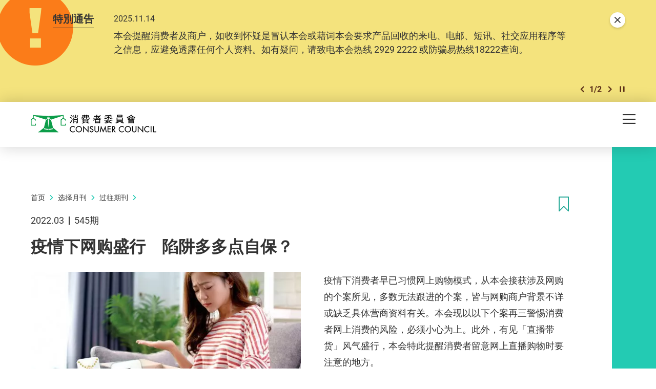

--- FILE ---
content_type: text/html; charset=utf-8
request_url: https://www.consumer.org.hk/sc/article/545-compliant-online-shopping-traps/545-compliant-online-shopping-traps-summary
body_size: 68051
content:
<!DOCTYPE html><!--[if lte IE 9]><html class="no-js lte-ie9 lang-sc" lang="zh-cn"><![endif]--><!--[if gt IE 9]><!--><html class="no-js lang-sc" lang="zh-cn"><!--<![endif]--><head><meta charset="utf-8"><meta content="IE=edge" http-equiv="X-UA-Compatible"><meta name="viewport" content="width=device-width, initial-scale=1, shrink-to-fit=no"><link rel="apple-touch-icon" sizes="180x180" href="/assets/shared/img/favicon/apple-touch-icon.png"><link rel="icon" type="image/png" href="/assets/shared/img/favicon/favicon-32x32.png" sizes="32x32"><link rel="icon" type="image/png" href="/assets/shared/img/favicon/favicon-16x16.png" sizes="16x16"><link rel="manifest" href="/assets/shared/img/favicon/manifest.json"><link rel="shortcut icon" href="/assets/shared/img/favicon/favicon.ico"><meta name="msapplication-TileColor" content="#069b7d"><meta name="msapplication-config" content="/assets/shared/img/favicon/browserconfig.xml"><meta name="theme-color" content="#ffffff"><meta  property="og:url" content="https://www.consumer.org.hk/sc/article/545-compliant-online-shopping-traps/545-compliant-online-shopping-traps-summary" /><meta  name="twitter:card" content="summary" /><meta  name="twitter:image" content="https://www.consumer.org.hk/f/article/409802/1200c630/W2203CHOI_compliant-online-shopping-traps_01ps.jpg" /><meta  property="og:image" content="https://www.consumer.org.hk/f/article/409802/1200c630/W2203CHOI_compliant-online-shopping-traps_01ps.jpg" /><meta  property="og:image:width" content="1200" /><meta  property="og:image:height" content="630" /><meta  name="twitter:title" content="疫情下网购盛行　陷阱多多点自保？ - 消费者委员会" /><meta  property="og:title" content="疫情下网购盛行　陷阱多多点自保？ - 消费者委员会" /><base href="//www.consumer.org.hk/sc/" /><!--[if lt IE 9]><script src="/assets/shared/js/theorigo/base_href_fix.js" type="text/javascript"></script><![endif]--><script>
            var add_url = '/sc/checkout/cart/add';
            var cart_url = '/sc/checkout/cart';
            var fuel_url = '//oil-price.consumer.org.hk';
            </script><title>疫情下网购盛行　陷阱多多点自保？ - 消费者委员会</title><link rel="stylesheet" href="/assets/themes/main/css/style.css?timestamp=1745890999" media="all"><!-- Google Tag Manager --><script>(function(w,d,s,l,i){w[l]=w[l]||[];w[l].push({'gtm.start':
new Date().getTime(),event:'gtm.js'});var f=d.getElementsByTagName(s)[0],
j=d.createElement(s),dl=l!='dataLayer'?'&l='+l:'';j.async=true;j.src=
'https://www.googletagmanager.com/gtm.js?id='+i+dl;f.parentNode.insertBefore(j,f);
})(window,document,'script','dataLayer','GTM-TL4CGH9');</script><!-- End Google Tag Manager --><!--[if lt IE 9]><script src="/assets/shared/js/lib/html5shiv.min.js" type="text/javascript"></script><![endif]--><script src="/assets/shared/js/lib/default.min.js"></script><noscript><style>
      [data-aos],
      .plans-full[data-aos]:not(.aos-animate) .plans-full__blk {
        visibility: visible !important;
        opacity: 1 !important;
        transform: none !important;
      }
      </style></noscript><!-- Google Tag Manager --><script>(function(w,d,s,l,i){w[l]=w[l]||[];w[l].push({'gtm.start':
new Date().getTime(),event:'gtm.js'});var f=d.getElementsByTagName(s)[0],
j=d.createElement(s),dl=l!='dataLayer'?'&l='+l:'';j.async=true;j.src=
'https://www.googletagmanager.com/gtm.js?id='+i+dl;f.parentNode.insertBefore(j,f);
})(window,document,'script','dataLayer','GTM-5HJN7FW');</script><!-- End Google Tag Manager --></head><body class="lang-sc header-solid"><!-- Google Tag Manager (noscript) --><noscript><iframe src="https://www.googletagmanager.com/ns.html?id=GTM-TL4CGH9" height="0" width="0" style="display:none;visibility:hidden"></iframe></noscript><!-- End Google Tag Manager (noscript) --><div class="wrapper"><noscript><div class="no-js-alert"><span><strong>注意： </strong> JavaScript并未启用。请启用JavaScript浏览本网站。</span></div></noscript><a class="sr-only sr-only-focusable" id="skip-to-content" href="/sc/article/545-compliant-online-shopping-traps/545-compliant-online-shopping-traps-summary#skip-start">Skip to main content</a><div class="header-wrap" data-announcement-json="/sc/announcement/data.json"><header class="page-head"><div class="container"><div class="page-head__inner"><div class="page-head__top"><div class="page-head__left"><div class="main-logo-gp"><div class="main-logo-gp__main"><a href="/sc" class="js-page-logo main-logo-gp__main-link"><span class="sr-only">消费者委员会</span><img src="/assets/shared/img/main-logo.png" srcset="/assets/shared/img/main-logo@2x.png 2x" alt="" class="main-logo-gp__main-img"><img src="/assets/shared/img/main-logo--rev.png" srcset="/assets/shared/img/main-logo--rev@2x.png 2x" alt="" class="main-logo-gp__main-img main-logo-gp__main-img--rev" aria-hidden="true"></a></div></div></div><div class="page-head__right"><ul class="tools"><li class="tools__itm announcement-button-wrap d-none"><button class="announcement-button js-open-announcement link-tdn-hover-tdu"><span class="ico ico--circle-mark announcement-button__icon" aria-hidden="true"></span><span class="announcement-button__text">特别通告</span></button></li><li class="tools__itm d-none d-xl-flex"><a href="/sc/bookmark" class="d-flex align-items-center tools__link link-tdn-hover-tdu"><span class="text-green ico ico--bookmark-solid mr-1 lh-1 f-1pt1em" aria-hidden="true"></span>已收藏文章</a></li><li class="tools__itm d-none d-xl-flex"><a href="/sc/contact-us" class="tools__link link-tdn-hover-tdu">联络我们</a></li><li class="tools__itm d-none d-xl-flex"><ul class="soc-blk"><li class="soc-blk__itm"><a href="https://www.facebook.com/hongkongchoice/" target="_blank" rel="noopener" class="soc-blk__link tools__link"><span class="ico ico--circle-facebook" aria-hidden="true"></span><span class="sr-only">Facebook</span></a></li><li class="soc-blk__itm"><a href="https://www.instagram.com/consumercouncilhk/" target="_blank" rel="noopener" class="soc-blk__link tools__link"><span class="ico ico--circle-ig" aria-hidden="true"></span><span class="sr-only">Instagram</span></a></li><li class="soc-blk__itm"><a href="https://www.youtube.com/channel/UCy5bjMXbFPglSBNDXfivtOA" target="_blank" rel="noopener" class="soc-blk__link tools__link"><span class="ico ico--circle-youtube" aria-hidden="true"></span><span class="sr-only">Youtube</span></a></li><li class="soc-blk__itm"><a href="/sc/wechat" class="soc-blk__link tools__link"><span class="ico ico--circle-wechat" aria-hidden="true"></span><span class="sr-only">WeChat</span></a></li></ul></li><li class="tools__itm d-none d-xl-flex"><ul class="lang-blk"><li class="lang-blk__itm"><a href="/tc/article/545-compliant-online-shopping-traps/545-compliant-online-shopping-traps-summary" data-url="/tc/article/545-compliant-online-shopping-traps/545-compliant-online-shopping-traps-summary" class="lang-blk__link tools__link link-tdn-hover-tdu js-lang-link">繁</a></li></ul></li><li class="tools__itm d-none d-xl-flex"><div class="dropdown dropdown--share social js-social-whole share-dropdown"><button class="dropdown__btn tools__link share-dropdown__btn" id="dropdown-share" data-toggle="dropdown" data-display="static" aria-haspopup="true" aria-expanded="false" type="button"><span class="sr-only">分享到</span><span class="ico ico--share"></span></button><div class="share-dropdown__dropdown dropdown__menu dropdown-menu dropdown-menu-right" aria-labelledby="dropdown-share"><ul class="social__list "><li><a class="social__link social__link--facebook" data-media="facebook" href="javascript:;"><span class="ico ico--facebook"></span>Facebook</a></li><li><a class="social__link social__link--twitter" data-media="twitter" href="javascript:;"><span class="ico ico--twitter"></span>Twitter</a></li><li><a class="social__link social__link--whatsapp" data-media="whatsapp" href="javascript:;"><span class="ico ico--whatsapp"></span>WhatsApp</a></li><li><a class="social__link social__link--weibo" data-media="weibo" href="javascript:;"><span class="ico ico--sina-weibo"></span>Weibo</a></li><li><a class="social__link social__link--mail" data-media="email" href="javascript:;"><span class="ico ico--email"></span>Email</a></li></ul></div></div></li><li class="tools__itm dropdown dropdown--search search d-none d-xl-inline-flex"><button class="dropdown__btn tools__link js-dropdown-search" id="dropdown-search" data-toggle="dropdown" data-display="static" aria-haspopup="true" aria-expanded="false" type="button"><span class="sr-only">开启搜寻框</span><span class="ico ico--search" aria-hidden="true"></span></button><div class="search__dropdown dropdown__menu dropdown-menu dropdown-menu-right" aria-labelledby="dropdown-search"><div class="search__dropdown-inner"><form class="search-form" method="get" action="/sc/search" role="search" aria-label="site"><label class="sr-only" for="search_input_header">页首的搜寻框</label><input autocomplete="off" class="search-form__box" id="search_input_header" type="search" name="q" placeholder="搜寻"><button class="search-form__btn sr-only" type="submit"><span class="sr-only">搜寻</span><span class="ico ico--search" aria-hidden="true"></span></button></form><button class="js-bs-dropdown-close search__dropdown-close"><span class="ico ico--cross"></span><span class="sr-only">關閉搜尋框</span></button></div></div></li></ul></div></div><div class="page-head__bottom"><div class="mn d-none d-xl-block mr-5"><nav class="mn__nav"><ul class="items-long mn__list--1"><li class="mn__item--1 has-sub submenu_lv1 mn__item--mega-menu" ><a class="mn__link--1" href="/sc/choice-magazine" ><span class="mn__text--1">选择月刊</span></a><div class="mn__plate"><div class="container"><div class="mn__plate-inner"><ul class="mn__list--2"><li class="mn__item--2" ><a class="mn__link--2" href="/sc/choice-magazine/2025-free-choice" ><span class="mn__text--2">《选择》免费睇</span></a><!--2025-FREE-CHOICE--></li><li class="mn__item--2 has-sub submenu_lv2 sub-trigger" ><a class="mn__link--2" href="javascript:void(0);" ><span class="mn__text--2">测试及调查</span></a><ul class="items-long mn__list--3"><li class="mn__item--3" ><a class="mn__link--3" href="/sc/testing-report/home-appliances" ><span class="mn__text--3">家庭电器</span></a></li><li class="mn__item--3" ><a class="mn__link--3" href="/sc/testing-report/electronics-and-audio-and-video" ><span class="mn__text--3">电子及影音</span></a></li><li class="mn__item--3" ><a class="mn__link--3" href="/sc/testing-report/food-drink" ><span class="mn__text--3">食物及饮品</span></a></li><li class="mn__item--3" ><a class="mn__link--3" href="/sc/testing-report/household-products" ><span class="mn__text--3">家居用品</span></a></li><li class="mn__item--3" ><a class="mn__link--3" href="/sc/testing-report/childrens-products" ><span class="mn__text--3">儿童用品</span></a></li><li class="mn__item--3" ><a class="mn__link--3" href="/sc/testing-report/service-industry" ><span class="mn__text--3">服务</span></a></li><li class="mn__item--3" ><a class="mn__link--3" href="/sc/testing-report/sustainable-consumption" ><span class="mn__text--3">可持续消费</span></a></li><li class="mn__item--3" ><a class="mn__link--3" href="/sc/testing-report/personal-finance" ><span class="mn__text--3">个人理财</span></a></li><li class="mn__item--3" ><a class="mn__link--3" href="/sc/testing-report/health-and-beauty" ><span class="mn__text--3">健康及美容</span></a></li><li class="mn__item--3" ><a class="mn__link--3" href="/sc/testing-report/travel-leisure" ><span class="mn__text--3">消闲及汽车</span></a></li><li class="mn__item--3" ><a class="mn__link--3" href="/sc/testing-report/other" ><span class="mn__text--3">其他</span></a></li></ul><!--TESTING-REPORT--></li><li class="mn__item--2" ><a class="mn__link--2" href="/sc/issue/latest" ><span class="mn__text--2">最新一期</span></a><!--LATEST-ISSUE--></li><li class="mn__item--2" ><a class="mn__link--2" href="/sc/issue/all" ><span class="mn__text--2">过往期刊</span></a><!--ISSUE--></li></ul></div></div></div><!--CHOICE-MAGAZINE--></li><li class="mn__item--1 has-sub submenu_lv1" ><a class="mn__link--1" href="/sc/price-comparison-tools" ><span class="mn__text--1">格价工具</span></a><ul class="mn__list--2"><li class="mn__item--2" ><a class="mn__link--2" href="https://online-price-watch.consumer.org.hk/opw/?lang=sc" target="_blank" rel="noopener" ><span class="mn__text--2">网上价格一览通</span></a><!--ONLINE-PRICE-WATCH--></li><li class="mn__item--2" ><a class="mn__link--2" href="https://oil-price.consumer.org.hk/sc" target="_blank" rel="noopener" ><span class="mn__text--2">油价资讯通</span></a><!--OIL-PRICE-WATCH--></li><li class="mn__item--2" ><a class="mn__link--2" href="/sc/price-comparison-tools/infant-formula-price-survey" ><span class="mn__text--2">婴幼儿奶粉价格调查</span></a><!--INFANT-FORMULA-PRICE-SURVEY--></li></ul><!--PRICE-COMPARISON-TOOLS--></li><li class="mn__item--1 has-sub submenu_lv1" ><a class="mn__link--1" href="/sc/advocacy" ><span class="mn__text--1">倡议</span></a><ul class="mn__list--2"><li class="mn__item--2" ><a class="mn__link--2" href="/sc/advocacy/study-report" ><span class="mn__text--2">硏究报告</span></a><!--STUDY-REPORT--></li><li class="mn__item--2" ><a class="mn__link--2" href="/sc/advocacy/consultation-papers" ><span class="mn__text--2">意见书</span></a><!--CONSULTATION-PAPERS--></li><li class="mn__item--2" ><a class="mn__link--2" href="/sc/advocacy/polling" ><span class="mn__text--2">发表意见</span></a><!--POLLING--></li></ul><!--ADVOCACY--></li><li class="mn__item--1 has-sub submenu_lv1" ><a class="mn__link--1" href="/sc/consumer-education" ><span class="mn__text--1">消费者教育</span></a><ul class="mn__list--2"><li class="mn__item--2" ><a class="mn__link--2" href="/sc/consumer-education/primary-school-education-programme" ><span class="mn__text--2">小学生教育计划</span></a><!--PRIMARY-SCHOOL-EDUCATION-PROGRAMME--></li><li class="mn__item--2" ><a class="mn__link--2" href="/sc/consumer-education/secondary-school-education-programme" ><span class="mn__text--2">中学生教育计划</span></a><!--SECONDARY-SCHOOL-EDUCATION-PROGRAMME--></li><li class="mn__item--2" ><a class="mn__link--2" href="/sc/consumer-education/support-programme-for-persons-with-special-needs" ><span class="mn__text--2">特殊需要人士支援计划</span></a><!--SUPPORT-PROGRAMME-FOR-PERSONS-WITH-SPECIAL-NEEDS--></li><li class="mn__item--2" ><a class="mn__link--2" href="/sc/consumer-education/pilot-educator-scheme-for-senior-citizens" ><span class="mn__text--2">乐龄消费教育大使计划</span></a><!--PILOT-EDUCATOR-SCHEME-FOR-SENIOR-CITIZENS--></li><li class="mn__item--2" ><a class="mn__link--2" href="/sc/consumer-education/consumer-rights-talks" ><span class="mn__text--2">消费权益讲座</span></a><!--CONSUMER-RIGHTS-TALKS--></li></ul><!--CONSUMER-EDUCATION--></li><li class="mn__item--1 has-sub submenu_lv1" ><a class="mn__link--1" href="/sc/shopping-guide" ><span class="mn__text--1">消费全攻略</span></a><ul class="items-long mn__list--2"><li class="mn__item--2" ><a class="mn__link--2" href="/sc/shopping-guide/trivia" ><span class="mn__text--2">冷知识</span></a><!--TRIVIA--></li><li class="mn__item--2" ><a class="mn__link--2" href="/sc/shopping-guide/tips" ><span class="mn__text--2">懒人包</span></a><!--TIPS--></li><li class="mn__item--2" ><a class="mn__link--2" href="/sc/shopping-guide/features" ><span class="mn__text--2">特集</span></a><!--FEATURES--></li><li class="mn__item--2" ><a class="mn__link--2" href="/sc/shopping-guide/silver-hair-market" ><span class="mn__text--2">银发一族</span></a><!--SILVER-HAIR-MARKET--></li><li class="mn__item--2" ><a class="mn__link--2" href="/sc/shopping-guide/food-and-cooking" ><span class="mn__text--2">饮食煮意</span></a><!--FOOD-AND-COOKING--></li><li class="mn__item--2" ><a class="mn__link--2" href="/sc/shopping-guide//tech-savvy" ><span class="mn__text--2">科技达人</span></a><!--TECH-SAVVY--></li><li class="mn__item--2" ><a class="mn__link--2" href="/sc/shopping-guide/health-and-beauty" ><span class="mn__text--2">健康美容</span></a><!--HEALTH-AND-BEAUTY--></li><li class="mn__item--2" ><a class="mn__link--2" href="/sc/shopping-guide/life-and-financial-planning" ><span class="mn__text--2">规划人生</span></a><!--LIFE-AND-FINANCIAL-PLANNING--></li><li class="mn__item--2" ><a class="mn__link--2" href="/sc/shopping-guide/leisure-and-entertainment" ><span class="mn__text--2">消闲娱乐</span></a><!--LEISURE-AND-ENTERTAINMENT--></li><li class="mn__item--2" ><a class="mn__link--2" href="/sc/shopping-guide/home-appliances" ><span class="mn__text--2">家品家电</span></a><!--HOME-APPLIANCES--></li><li class="mn__item--2" ><a class="mn__link--2" href="/sc/shopping-guide/family-and-kids" ><span class="mn__text--2">亲子时光</span></a><!--FAMILY-AND-KIDS--></li><li class="mn__item--2" ><a class="mn__link--2" href="/sc/shopping-guide/green-living" ><span class="mn__text--2">绿色生活</span></a><!--GREEN-LIVING--></li></ul><!--SHOPPING-GUIDE--></li><li class="mn__item--1 has-sub submenu_lv1" ><a class="mn__link--1" href="/sc/consumer-protection" ><span class="mn__text--1">消费保障</span></a><ul class="mn__list--2"><li class="mn__item--2" ><a class="mn__link--2" href="/sc/consumer-protection/consumer-protection" ><span class="mn__text--2">保障消费权益相关法例</span></a><!--CONSUMER-PROTECTION--></li><li class="mn__item--2" ><a class="mn__link--2" href="/sc/consumer-protection/sustainable-consumption" ><span class="mn__text--2">可持续消费</span></a><!--SUSTAINABLE-CONSUMPTION--></li><li class="mn__item--2" ><a class="mn__link--2" href="/sc/consumer-protection/code-of-business-practice" ><span class="mn__text--2">营商实务守则</span></a><!--CODE-OF-BUSINESS-PRACTICE--></li><li class="mn__item--2" ><a class="mn__link--2" href="/sc/consumer-alert" ><span class="mn__text--2">消费警示</span></a><!--CONSUMER-ALERT--></li><li class="mn__item--2" ><a class="mn__link--2" href="/sc/consumer-protection/gba-smart-guide-residential-properties" ><span class="mn__text--2">大湾区住房锦囊</span></a><!--GBA-SMART-GUIDE-RESIDENTIAL-PROPERTIES--></li></ul><!--CONSUMER-PROTECTION--></li><li class="mn__item--1" ><a class="mn__link--1" href="https://smartseniors.consumer.org.hk/sc" target="_blank" rel="noopener" ><span class="mn__text--1">乐龄生活</span></a><!--SMART-SENIORS--></li><li class="mn__item--1 has-sub submenu_lv1" ><a class="mn__link--1" href="/sc/complaints-and-services" ><span class="mn__text--1">投诉及服务</span></a><ul class="items-long mn__list--2"><li class="mn__item--2" ><a class="mn__link--2" href="/sc/complaints-and-services/complaint-figures" ><span class="mn__text--2">投诉数字</span></a><!--COMPLAINT-FIGURES--></li><li class="mn__item--2" ><a class="mn__link--2" href="/sc/complaints-and-services/complaint-record" ><span class="mn__text--2">投诉实录</span></a><!--COMPLAINT-RECORD--></li><li class="mn__item--2 has-sub submenu_lv2" ><a class="mn__link--2" href="/sc/complaints-and-services/complaint-and-enquiry-channels" ><span class="mn__text--2">投诉及查询途径</span></a><ul class="mn__list--3"><li class="mn__item--3" ><a class="mn__link--3" href="https://ecomplaint.consumer.org.hk/?lang=cn" target="_blank" rel="noopener" ><span class="mn__text--3">前往网上平台</span></a></li></ul><!--COMPLAINT-AND-ENQUIRY-CHANNELS--></li><li class="mn__item--2" ><a class="mn__link--2" href="/sc/complaints-and-services/faq" ><span class="mn__text--2">常见问题</span></a><!--FAQ--></li><li class="mn__item--2" ><a class="mn__link--2" href="/sc/complaints-and-services/consumer-legal-action-fund" ><span class="mn__text--2">消费者诉讼基金</span></a><!--CONSUMER-LEGAL-ACTION-FUND--></li><li class="mn__item--2" ><a class="mn__link--2" href="/sc/complaints-and-services/named-firms" ><span class="mn__text--2">被点名的商号</span></a><!--NAMED-FIRMS--></li><li class="mn__item--2" ><a class="mn__link--2" href="/sc/complaints-and-services/sanctioned-traders" ><span class="mn__text--2">不良商户名单</span></a><!--SANCTIONED-TRADERS--></li><li class="mn__item--2" ><a class="mn__link--2" href="/sc/complaints-and-services/racial-equality-measures" ><span class="mn__text--2">促进种族平等措施</span></a><!--RACIAL-EQUALITY-MEASURES--></li><li class="mn__item--2" ><a class="mn__link--2" href="/sc/complaints-and-services/elderly-hotline" ><span class="mn__text--2">乐龄消委会热线</span></a><!--ELDERLY-HOTLINE--></li><li class="mn__item--2" ><a class="mn__link--2" href="/sc/complaints-and-services/wechat-mini-program" ><span class="mn__text--2">投诉查询微信小程序</span></a><!--WECHAT-MINI-PROGRAM--></li></ul><!--COMPLAINTS-AND-SERVICES--></li><li class="mn__item--1 has-sub submenu_lv1" ><a class="mn__link--1" href="/sc/resource-centre" ><span class="mn__text--1">资源中心</span></a><ul class="mn__list--2"><li class="mn__item--2" ><a class="mn__link--2" href="/sc/press-release" ><span class="mn__text--2">新闻稿</span></a><!--PRESS-RELEASES--></li><li class="mn__item--2" ><a class="mn__link--2" href="/sc/event" ><span class="mn__text--2">活动</span></a><!--EVENTS--></li><li class="mn__item--2" ><a class="mn__link--2" href="/sc/annual-report" ><span class="mn__text--2">年报</span></a><!--ANNUAL-REPORTS--></li><li class="mn__item--2" ><a class="mn__link--2" href="/sc/media-library" ><span class="mn__text--2">多媒体库</span></a><!--MULTIMEDIA-LIBRARY--></li></ul><!--RESOURCE-CENTRE--></li><li class="mn__item--1 has-sub submenu_lv1" ><a class="mn__link--1" href="/sc/about-us" ><span class="mn__text--1">关于我们</span></a><ul class="items-long mn__list--2"><li class="mn__item--2" ><a class="mn__link--2" href="/sc/about-us/mission-and-vision" ><span class="mn__text--2">使命和职能</span></a><!--MISSION-AND-VISION--></li><li class="mn__item--2" ><a class="mn__link--2" href="/sc/organization-structure" ><span class="mn__text--2">组织架构</span></a><!--ORGANISATION-STRUCTURE--></li><li class="mn__item--2" ><a class="mn__link--2" href="/sc/about-us/message-from-chairman" ><span class="mn__text--2">主席的话</span></a><!--MESSAGE-FROM-CHAIRMAN--></li><li class="mn__item--2" ><a class="mn__link--2" href="/sc/about-us/message-from-chief-executive" ><span class="mn__text--2">总干事的话</span></a><!--MESSAGE-FROM-CHIEF-EXECUTIVE--></li><li class="mn__item--2" ><a class="mn__link--2" href="/sc/history" ><span class="mn__text--2">消委会历史</span></a><!--OUR-HISTORY--></li><li class="mn__item--2" ><a class="mn__link--2" href="/sc/about-us/performance-pledge" ><span class="mn__text--2">服务承诺</span></a><!--PERFORMANCE-PLEDGE--></li><li class="mn__item--2" ><a class="mn__link--2" href="/sc/about-us/commendations-and-compliments" ><span class="mn__text--2">嘉许与感谢</span></a><!--COMMENDATIONS-AND-COMPLIMENTS--></li><li class="mn__item--2" ><a class="mn__link--2" href="/sc/career" ><span class="mn__text--2">加入我们</span></a><!--CAREER--></li><li class="mn__item--2" ><a class="mn__link--2" href="/sc/tender-notice" ><span class="mn__text--2">招标公告</span></a><!--TENDER-NOTICES--></li></ul><!--ABOUT-US--></li></ul></nav></div><div class="page-head__append"><div class="btn-row flex-nowrap"><div class="btn-row__blk align-self-center d-flex d-xl-none ml-md-2 ml-xl-0"><button class="mTrigger" id="mobile-menu-trigger" data-toggle="modal" data-target="#mobile-menu"><span class="mTrigger__icon"><span class="sr-only">目录</span><span class="ico ico--menu"></span></span></button></div></div></div></div></div></div></header></div><div class="modal mobile-menu fade " tabindex="-1" role="dialog" id="mobile-menu" aria-labelledby="mobile-menu-trigger" aria-hidden="true"><div class="modal-dialog mobile-menu__dialog" role="document"><div class="mobile-menu__inner"><div class="mobile-menu__container"><div class="mobile-menu__top"><button role="button" class="mobile-menu__close ml-auto" data-dismiss="modal" aria-label="Close"><span class="ico ico--cross mobile-menu__close-icon" aria-hidden="true"></span></button></div></div><div class="mobile-menu__main-ctrl"><div class="mobile-menu__main"><div class="mobile-menu__container"><ul class="items-long mb-mn__list--1"><li class="mb-mn__item--1 has-sub" ><a class="mb-mn__link--1" href="/sc/choice-magazine" ><span class="mn__text--1">选择月刊</span></a><a href="javascript:;" aria-haspopup="true" class="i-arrow i-arrow-down ico ico--down-lg"><span class="sr-only">打开/关闭</span></a><ul class="mb-mn__list--2"><li class="mb-mn__item--2" ><a class="mb-mn__link--2" href="/sc/choice-magazine/2025-free-choice" ><span class="mn__text--2">《选择》免费睇</span></a><!--2025-FREE-CHOICE-MOBILE--></li><li class="mb-mn__item--2 has-sub sub-trigger" ><a class="mb-mn__link--2" href="javascript:void(0);" ><span class="mn__text--2">测试及调查</span></a><a href="javascript:;" aria-haspopup="true" class="i-arrow i-arrow-down ico ico--down-lg"><span class="sr-only">打开/关闭</span></a><ul class="items-long mb-mn__list--3"><li class="mb-mn__item--3" ><a class="mb-mn__link--3" href="/sc/testing-report/home-appliances" ><span class="mn__text--3">家庭电器</span></a></li><li class="mb-mn__item--3" ><a class="mb-mn__link--3" href="/sc/testing-report/electronics-and-audio-and-video" ><span class="mn__text--3">电子及影音</span></a></li><li class="mb-mn__item--3" ><a class="mb-mn__link--3" href="/sc/testing-report/food-drink" ><span class="mn__text--3">食物及饮品</span></a></li><li class="mb-mn__item--3" ><a class="mb-mn__link--3" href="/sc/testing-report/household-products" ><span class="mn__text--3">家居用品</span></a></li><li class="mb-mn__item--3" ><a class="mb-mn__link--3" href="/sc/testing-report/childrens-products" ><span class="mn__text--3">儿童用品</span></a></li><li class="mb-mn__item--3" ><a class="mb-mn__link--3" href="/sc/testing-report/service-industry" ><span class="mn__text--3">服务</span></a></li><li class="mb-mn__item--3" ><a class="mb-mn__link--3" href="/sc/testing-report/sustainable-consumption" ><span class="mn__text--3">可持续消费</span></a></li><li class="mb-mn__item--3" ><a class="mb-mn__link--3" href="/sc/testing-report/personal-finance" ><span class="mn__text--3">个人理财</span></a></li><li class="mb-mn__item--3" ><a class="mb-mn__link--3" href="/sc/testing-report/health-and-beauty" ><span class="mn__text--3">健康及美容</span></a></li><li class="mb-mn__item--3" ><a class="mb-mn__link--3" href="/sc/testing-report/travel-leisure" ><span class="mn__text--3">消闲及汽车</span></a></li><li class="mb-mn__item--3" ><a class="mb-mn__link--3" href="/sc/testing-report/other" ><span class="mn__text--3">其他</span></a></li></ul><a href="javascript:;" aria-haspopup="true" class="i-arrow i-arrow-down ico ico--down-lg"><span class="sr-only">打开/关闭</span></a><!--TESTING-REPORT-MOBILE--></li><li class="mb-mn__item--2" ><a class="mb-mn__link--2" href="/sc/issue/latest" ><span class="mn__text--2">最新一期</span></a><!--LATEST-ISSUE-MOBILE--></li><li class="mb-mn__item--2" ><a class="mb-mn__link--2" href="/sc/issue/all" ><span class="mn__text--2">过往期刊</span></a><!--ISSUE-MOBILE--></li></ul><!--CHOICE-MAGAZINE-MOBILE--></li><li class="mb-mn__item--1 has-sub" ><a class="mb-mn__link--1" href="/sc/price-comparison-tools" ><span class="mn__text--1">格价工具</span></a><a href="javascript:;" aria-haspopup="true" class="i-arrow i-arrow-down ico ico--down-lg"><span class="sr-only">打开/关闭</span></a><ul class="mb-mn__list--2"><li class="mb-mn__item--2" ><a class="mb-mn__link--2" href="https://online-price-watch.consumer.org.hk/opw/?lang=sc" target="_blank" rel="noopener" ><span class="mn__text--2">网上价格一览通</span></a><!--ONLINE-PRICE-WATCH-MOBILE--></li><li class="mb-mn__item--2" ><a class="mb-mn__link--2" href="https://oil-price.consumer.org.hk/sc" target="_blank" rel="noopener" ><span class="mn__text--2">油价资讯通</span></a><!--OIL-PRICE-WATCH-MOBILE--></li><li class="mb-mn__item--2" ><a class="mb-mn__link--2" href="/sc/price-comparison-tools/infant-formula-price-survey" ><span class="mn__text--2">婴幼儿奶粉价格调查</span></a><!--INFANT-FORMULA-PRICE-SURVEY-MOBILE--></li></ul><!--PRICE-COMPARISON-TOOLS-MOBILE--></li><li class="mb-mn__item--1 has-sub" ><a class="mb-mn__link--1" href="/sc/advocacy" ><span class="mn__text--1">倡议</span></a><a href="javascript:;" aria-haspopup="true" class="i-arrow i-arrow-down ico ico--down-lg"><span class="sr-only">打开/关闭</span></a><ul class="mb-mn__list--2"><li class="mb-mn__item--2" ><a class="mb-mn__link--2" href="/sc/advocacy/study-report" ><span class="mn__text--2">硏究报告</span></a><!--STUDY-REPORT-MOBILE--></li><li class="mb-mn__item--2" ><a class="mb-mn__link--2" href="/sc/advocacy/consultation-papers" ><span class="mn__text--2">意见书</span></a><!--CONSULTATION-PAPERS-MOBILE--></li><li class="mb-mn__item--2" ><a class="mb-mn__link--2" href="/sc/advocacy/polling" ><span class="mn__text--2">发表意见</span></a><!--POLLING-MOBILE--></li></ul><!--ADVOCACY-MOBILE--></li><li class="mb-mn__item--1 has-sub" ><a class="mb-mn__link--1" href="/sc/consumer-education" ><span class="mn__text--1">消费者教育</span></a><a href="javascript:;" aria-haspopup="true" class="i-arrow i-arrow-down ico ico--down-lg"><span class="sr-only">打开/关闭</span></a><ul class="mb-mn__list--2"><li class="mb-mn__item--2" ><a class="mb-mn__link--2" href="/sc/consumer-education/primary-school-education-programme" ><span class="mn__text--2">小学生教育计划</span></a><!--PRIMARY-SCHOOL-EDUCATION-PROGRAMME-MOBILE--></li><li class="mb-mn__item--2" ><a class="mb-mn__link--2" href="/sc/consumer-education/secondary-school-education-programme" ><span class="mn__text--2">中学生教育计划</span></a><!--SECONDARY-SCHOOL-EDUCATION-PROGRAMME-MOBILE--></li><li class="mb-mn__item--2" ><a class="mb-mn__link--2" href="/sc/consumer-education/support-programme-for-persons-with-special-needs" ><span class="mn__text--2">特殊需要人士支援计划</span></a><!--SUPPORT-PROGRAMME-FOR-PERSONS-WITH-SPECIAL-NEEDS-MOBILE--></li><li class="mb-mn__item--2" ><a class="mb-mn__link--2" href="/sc/consumer-education/pilot-educator-scheme-for-senior-citizens" ><span class="mn__text--2">乐龄消费教育大使计划</span></a><!--PILOT-EDUCATOR-SCHEME-FOR-SENIOR-CITIZENS-MOBILE--></li><li class="mb-mn__item--2" ><a class="mb-mn__link--2" href="/sc/consumer-education/consumer-rights-talks" ><span class="mn__text--2">消费权益讲座</span></a><!--CONSUMER-RIGHTS-TALKS-MOBILE--></li></ul><!--CONSUMER-EDUCATION-MOBILE--></li><li class="mb-mn__item--1 has-sub" ><a class="mb-mn__link--1" href="/sc/shopping-guide" ><span class="mn__text--1">消费全攻略</span></a><a href="javascript:;" aria-haspopup="true" class="i-arrow i-arrow-down ico ico--down-lg"><span class="sr-only">打开/关闭</span></a><ul class="items-long mb-mn__list--2"><li class="mb-mn__item--2" ><a class="mb-mn__link--2" href="/sc/shopping-guide/trivia" ><span class="mn__text--2">冷知识</span></a><!--TRIVIA-MOBILE--></li><li class="mb-mn__item--2" ><a class="mb-mn__link--2" href="/sc/shopping-guide/tips" ><span class="mn__text--2">懒人包</span></a><!--TIPS-MOBILE--></li><li class="mb-mn__item--2" ><a class="mb-mn__link--2" href="/sc/shopping-guide/features" ><span class="mn__text--2">特集</span></a><!--FEATURES-MOBILE--></li><li class="mb-mn__item--2" ><a class="mb-mn__link--2" href="/sc/shopping-guide/silver-hair-market" ><span class="mn__text--2">银发一族</span></a><!--SILVER-HAIR-MARKET-MOBILE--></li><li class="mb-mn__item--2" ><a class="mb-mn__link--2" href="/sc/shopping-guide/food-and-cooking" ><span class="mn__text--2">饮食煮意</span></a><!--FOOD-AND-COOKING-MOBILE--></li><li class="mb-mn__item--2" ><a class="mb-mn__link--2" href="/sc/shopping-guide//tech-savvy" ><span class="mn__text--2">科技达人</span></a><!--TECH-SAVVY-MOBILE--></li><li class="mb-mn__item--2" ><a class="mb-mn__link--2" href="/sc/shopping-guide/health-and-beauty" ><span class="mn__text--2">健康美容</span></a><!--HEALTH-AND-BEAUTY-MOBILE--></li><li class="mb-mn__item--2" ><a class="mb-mn__link--2" href="/sc/shopping-guide/life-and-financial-planning" ><span class="mn__text--2">规划人生</span></a><!--LIFE-AND-FINANCIAL-PLANNING-MOBILE--></li><li class="mb-mn__item--2" ><a class="mb-mn__link--2" href="/sc/shopping-guide/leisure-and-entertainment" ><span class="mn__text--2">消闲娱乐</span></a><!--LEISURE-AND-ENTERTAINMENT-MOBILE--></li><li class="mb-mn__item--2" ><a class="mb-mn__link--2" href="/sc/shopping-guide/home-appliances" ><span class="mn__text--2">家品家电</span></a><!--HOME-APPLIANCES-MOBILE--></li><li class="mb-mn__item--2" ><a class="mb-mn__link--2" href="/sc/shopping-guide/family-and-kids" ><span class="mn__text--2">亲子时光</span></a><!--FAMILY-AND-KIDS-MOBILE--></li><li class="mb-mn__item--2" ><a class="mb-mn__link--2" href="/sc/shopping-guide/green-living" ><span class="mn__text--2">绿色生活</span></a><!--GREEN-LIVING-MOBILE--></li></ul><!--SHOPPING-GUIDE-MOBILE--></li><li class="mb-mn__item--1 has-sub" ><a class="mb-mn__link--1" href="/sc/consumer-protection" ><span class="mn__text--1">消费保障</span></a><a href="javascript:;" aria-haspopup="true" class="i-arrow i-arrow-down ico ico--down-lg"><span class="sr-only">打开/关闭</span></a><ul class="mb-mn__list--2"><li class="mb-mn__item--2" ><a class="mb-mn__link--2" href="/sc/consumer-protection/consumer-protection" ><span class="mn__text--2">保障消费权益相关法例</span></a><!--CONSUMER-PROTECTION-MOBILE--></li><li class="mb-mn__item--2" ><a class="mb-mn__link--2" href="/sc/consumer-protection/sustainable-consumption" ><span class="mn__text--2">可持续消费</span></a><!--SUSTAINABLE-CONSUMPTION-MOBILE--></li><li class="mb-mn__item--2" ><a class="mb-mn__link--2" href="/sc/consumer-protection/code-of-business-practice" ><span class="mn__text--2">营商实务守则</span></a><!--CODE-OF-BUSINESS-PRACTICE-MOBILE--></li><li class="mb-mn__item--2" ><a class="mb-mn__link--2" href="/sc/consumer-alert" ><span class="mn__text--2">消费警示</span></a><!--CONSUMER-ALERT-MOBILE--></li><li class="mb-mn__item--2" ><a class="mb-mn__link--2" href="/sc/consumer-protection/gba-smart-guide-residential-properties" ><span class="mn__text--2">大湾区住房锦囊</span></a><!--GBA-SMART-GUIDE-RESIDENTIAL-PROPERTIES-MOBILE--></li></ul><!--CONSUMER-PROTECTION-MOBILE--></li><li class="mb-mn__item--1" ><a class="mb-mn__link--1" href="https://smartseniors.consumer.org.hk/sc" target="_blank" rel="noopener" ><span class="mn__text--1">乐龄生活</span></a><!--SMART-SENIORS-MOBILE--></li><li class="mb-mn__item--1 has-sub" ><a class="mb-mn__link--1" href="/sc/complaints-and-services" ><span class="mn__text--1">投诉及服务</span></a><a href="javascript:;" aria-haspopup="true" class="i-arrow i-arrow-down ico ico--down-lg"><span class="sr-only">打开/关闭</span></a><ul class="items-long mb-mn__list--2"><li class="mb-mn__item--2" ><a class="mb-mn__link--2" href="/sc/complaints-and-services/complaint-figures" ><span class="mn__text--2">投诉数字</span></a><!--COMPLAINT-FIGURES-MOBILE--></li><li class="mb-mn__item--2" ><a class="mb-mn__link--2" href="/sc/complaints-and-services/complaint-record" ><span class="mn__text--2">投诉实录</span></a><!--COMPLAINT-RECORD-MOBILE--></li><li class="mb-mn__item--2 has-sub" ><a class="mb-mn__link--2" href="/sc/complaints-and-services/complaint-and-enquiry-channels" ><span class="mn__text--2">投诉及查询途径</span></a><a href="javascript:;" aria-haspopup="true" class="i-arrow i-arrow-down ico ico--down-lg"><span class="sr-only">打开/关闭</span></a><ul class="mb-mn__list--3"><li class="mb-mn__item--3" ><a class="mb-mn__link--3" href="https://ecomplaint.consumer.org.hk/?lang=cn" target="_blank" rel="noopener" ><span class="mn__text--3">前往网上平台</span></a></li></ul><!--COMPLAINT-AND-ENQUIRY-CHANNELS-MOBILE--></li><li class="mb-mn__item--2" ><a class="mb-mn__link--2" href="/sc/complaints-and-services/faq" ><span class="mn__text--2">常见问题</span></a><!--FAQ-MOBILE--></li><li class="mb-mn__item--2" ><a class="mb-mn__link--2" href="/sc/complaints-and-services/consumer-legal-action-fund" ><span class="mn__text--2">消费者诉讼基金</span></a><!--CONSUMER-LEGAL-ACTION-FUND-MOBILE--></li><li class="mb-mn__item--2" ><a class="mb-mn__link--2" href="/sc/complaints-and-services/named-firms" ><span class="mn__text--2">被点名的商号</span></a><!--NAMED-FIRMS-MOBILE--></li><li class="mb-mn__item--2" ><a class="mb-mn__link--2" href="/sc/complaints-and-services/sanctioned-traders" ><span class="mn__text--2">不良商户名单</span></a><!--SANCTIONED-TRADERS-MOBILE--></li><li class="mb-mn__item--2" ><a class="mb-mn__link--2" href="/sc/complaints-and-services/racial-equality-measures" ><span class="mn__text--2">促进种族平等措施</span></a><!--RACIAL-EQUALITY-MEASURES-MOBILE--></li><li class="mb-mn__item--2" ><a class="mb-mn__link--2" href="/sc/complaints-and-services/elderly-hotline" ><span class="mn__text--2">乐龄消委会热线</span></a><!--ELDERLY-HOTLINE-MOBILE--></li><li class="mb-mn__item--2" ><a class="mb-mn__link--2" href="/sc/complaints-and-services/wechat-mini-program" ><span class="mn__text--2">投诉查询微信小程序</span></a><!--WECHAT-MINI-PROGRAM-MOBILE--></li></ul><!--COMPLAINTS-AND-SERVICES-MOBILE--></li><li class="mb-mn__item--1 has-sub" ><a class="mb-mn__link--1" href="/sc/resource-centre" ><span class="mn__text--1">资源中心</span></a><a href="javascript:;" aria-haspopup="true" class="i-arrow i-arrow-down ico ico--down-lg"><span class="sr-only">打开/关闭</span></a><ul class="mb-mn__list--2"><li class="mb-mn__item--2" ><a class="mb-mn__link--2" href="/sc/press-release" ><span class="mn__text--2">新闻稿</span></a><!--PRESS-RELEASES-MOBILE--></li><li class="mb-mn__item--2" ><a class="mb-mn__link--2" href="/sc/event" ><span class="mn__text--2">活动</span></a><!--EVENTS-MOBILE--></li><li class="mb-mn__item--2" ><a class="mb-mn__link--2" href="/sc/annual-report" ><span class="mn__text--2">年报</span></a><!--ANNUAL-REPORTS-MOBILE--></li><li class="mb-mn__item--2" ><a class="mb-mn__link--2" href="/sc/media-library" ><span class="mn__text--2">多媒体库</span></a><!--MULTIMEDIA-LIBRARY-MOBILE--></li></ul><!--RESOURCE-CENTRE-MOBILE--></li><li class="mb-mn__item--1 has-sub" ><a class="mb-mn__link--1" href="/sc/about-us" ><span class="mn__text--1">关于我们</span></a><a href="javascript:;" aria-haspopup="true" class="i-arrow i-arrow-down ico ico--down-lg"><span class="sr-only">打开/关闭</span></a><ul class="items-long mb-mn__list--2"><li class="mb-mn__item--2" ><a class="mb-mn__link--2" href="/sc/about-us/mission-and-vision" ><span class="mn__text--2">使命和职能</span></a><!--MISSION-AND-VISION-MOBILE--></li><li class="mb-mn__item--2" ><a class="mb-mn__link--2" href="/sc/organization-structure" ><span class="mn__text--2">组织架构</span></a><!--ORGANISATION-STRUCTURE-MOBILE--></li><li class="mb-mn__item--2" ><a class="mb-mn__link--2" href="/sc/about-us/message-from-chairman" ><span class="mn__text--2">主席的话</span></a><!--MESSAGE-FROM-CHAIRMAN-MOBILE--></li><li class="mb-mn__item--2" ><a class="mb-mn__link--2" href="/sc/about-us/message-from-chief-executive" ><span class="mn__text--2">总干事的话</span></a><!--MESSAGE-FROM-CHIEF-EXECUTIVE-MOBILE--></li><li class="mb-mn__item--2" ><a class="mb-mn__link--2" href="/sc/history" ><span class="mn__text--2">消委会历史</span></a><!--OUR-HISTORY-MOBILE--></li><li class="mb-mn__item--2" ><a class="mb-mn__link--2" href="/sc/about-us/performance-pledge" ><span class="mn__text--2">服务承诺</span></a><!--PERFORMANCE-PLEDGE-MOBILE--></li><li class="mb-mn__item--2" ><a class="mb-mn__link--2" href="/sc/about-us/commendations-and-compliments" ><span class="mn__text--2">嘉许与感谢</span></a><!--COMMENDATIONS-AND-COMPLIMENTS-MOBILE--></li><li class="mb-mn__item--2" ><a class="mb-mn__link--2" href="/sc/career" ><span class="mn__text--2">加入我们</span></a><!--CAREER-MOBILE--></li><li class="mb-mn__item--2" ><a class="mb-mn__link--2" href="/sc/tender-notice" ><span class="mn__text--2">招标公告</span></a><!--TENDER-NOTICES-MOBILE--></li></ul><!--ABOUT-US-MOBILE--></li></ul><div class="mb-mn__omenu"><ul class="mb-mn__list--1"><li class="mb-mn__item--1" ><a class="mb-mn__link--1" href="/sc/contact-us" >联络我们</a></li></ul></div></div></div></div><div class="mobile-menu__lang-sub"><ul class="tools"><li class="tools__itm dropdown dropdown--search search mr-1 "><button class="dropdown__btn tools__link js-dropdown-search f-1pt1em" id="dropdown-search-mobile" data-toggle="dropdown" data-display="static" aria-haspopup="true" aria-expanded="false" type="button"><span class="sr-only">分享到</span><span class="ico ico--search" aria-hidden="true"></span></button><div class="search__dropdown dropdown__menu dropdown-menu dropdown-menu-right" aria-labelledby="dropdown-search-mobile"><div class="search__dropdown-inner"><form class="search-form" method="get" action="/sc/search" role="search" aria-label="site"><label class="sr-only" for="search_input">页首的搜寻框</label><input autocomplete="off" class="search-form__box" id="search_input" type="search" name="q" placeholder="搜寻"><button class="search-form__btn sr-only" type="submit"><span class="sr-only">搜寻</span><span class="ico ico--search" aria-hidden="true"></span></button></form><button class="js-bs-dropdown-close search__dropdown-close"><span class="ico ico--cross"></span><span class="sr-only">關閉搜尋框</span></button></div></div></li><li class="tools__itm"><a href="/sc/bookmark" class="bookmark-link d-flex align-items-center tools__link link-tdn"><span class="text-green ico ico--bookmark-solid mr-1 lh-1 f-1pt2em" aria-hidden="true"></span><span class="sr-only">已收藏文章</span></a></li></ul><div class="mb-soc"><ul class="soc-blk"><li class="soc-blk__itm"><a href="https://www.facebook.com/hongkongchoice/" target="_blank" rel="noopener" class="soc-blk__link tools__link"><span class="ico ico--circle-facebook" aria-hidden="true"></span><span class="sr-only">Facebook</span></a></li><li class="soc-blk__itm"><a href="https://www.instagram.com/consumercouncilhk/" target="_blank" rel="noopener" class="soc-blk__link tools__link"><span class="ico ico--circle-ig" aria-hidden="true"></span><span class="sr-only">Instagram</span></a></li><li class="soc-blk__itm"><a href="https://www.youtube.com/channel/UCy5bjMXbFPglSBNDXfivtOA" target="_blank" rel="noopener" class="soc-blk__link tools__link"><span class="ico ico--circle-youtube" aria-hidden="true"></span><span class="sr-only">Youtube</span></a></li><li class="soc-blk__itm"><a href="/sc/wechat" class="soc-blk__link tools__link"><span class="ico ico--circle-wechat" aria-hidden="true"></span><span class="sr-only">WeChat</span></a></li></ul></div><ul class="mobile-menu-lang"><li class="mobile-menu-lang__blk"><a href="/tc/article/545-compliant-online-shopping-traps/545-compliant-online-shopping-traps-summary" data-url="/tc/article/545-compliant-online-shopping-traps/545-compliant-online-shopping-traps-summary" class="mobile-menu-lang__link js-lang-link">繁</a></li></ul></div></div></div></div><main id="main" role="main"><a href="javascript:void(0)" id="skip-start" tabindex="-1">Skip to main content</a><div class="inner-container"><div class="breadcrumb f-xs mt-3 mt-lg-6pt5 mt-md-4 mb-4"><div class="container d-flex"><ul class="breadcrumb__list mr-4"><li class="breadcrumb__item"><a href="/sc" class="breadcrumb__link link-tdn-hover-tdu">首页</a><span class="ico ico--arrow-2-right breadcrumb__arrow theme-color-text" aria-hidden="true"></span></li><li class="breadcrumb__item"><a href="/sc/choice-magazine" class="breadcrumb__link link-tdn-hover-tdu">选择月刊</a><span class="ico ico--arrow-2-right breadcrumb__arrow theme-color-text" aria-hidden="true"></span></li><li class="breadcrumb__item"><a href="/sc/issue/all" class="breadcrumb__link link-tdn-hover-tdu">过往期刊</a><span class="ico ico--arrow-2-right breadcrumb__arrow theme-color-text" aria-hidden="true"></span></li></ul><button class="ml-auto d-none d-md-block bookmark-icon breadcrumb__bookmark js-bookmark" data-oid="409802" data-entity_name="article"><span class="ico ico--bookmark" aria-hidden="true"></span><span class="sr-only">收藏</span></button></div></div><div class="container mt-5 mt-md-0 d-flex"><a href="/sc/issue/545" class="breadcrumb__link link-tdn-hover-tdu"><ul class="seperate-list mb-3 f-n mr-4"><li>2022.03</li><li>545期</li></ul></a><button class="ml-auto mt-n1 mr-4 bookmark-icon article-issue-bookmark js-bookmark d-block d-md-none align-self-start" data-oid="409802" data-entity_name="article"><span class="ico ico--bookmark" aria-hidden="true"></span><span class="sr-only">收藏</span></button></div><div class="feature-article pb-6"><div class="container"><h1 class="article-title mb-5">疫情下网购盛行　陷阱多多点自保？</h1><div class="article-img-blk rte-img rte-img--left rte-img--nowrap rte-template"><figure class="rte-img__container article-img-blk__side js-lightbox-container"><div class="placeholder placeholder--16by9"><img class="placeholder__item" src="/f/article/409802/580c326/W2203CHOI_compliant-online-shopping-traps_01ps.jpg" srcset="/f/article/409802/580c326/W2203CHOI_compliant-online-shopping-traps_01ps.jpg 1x, /f/article/409802/870c489/W2203CHOI_compliant-online-shopping-traps_01ps.jpg 2x" alt="疫情下网购盛行　陷阱多多点自保？"></div></figure><div class="rte-img__content article-img-blk__content"><div class="ckec "><p>疫情下消费者早已习惯网上购物模式，从本会接获涉及网购的个案所见，多数无法跟进的个案，皆与网购商户背景不详或缺乏具体营商资料有关。本会现以以下个案再三警惕消费者网上消费的风险，必须小心为上。此外，有见「直播带货」风气盛行，本会特此提醒消费者留意网上直播购物时要注意的地方。</p></div><div class="btn-row mt-4"><div class="btn-row__blk"><form class="freeDownloadForm" action= '/sc/article/file-download' method="post" target="_blank" rel="noopener"><input type="hidden" name="entity" value="article"><input type="hidden" name="oid" value="409802"><input type="hidden" name="csrf" value="A55G7wtsy22mRAi5V5oaV8JkJ49uGpSa1TZuVheeEV+M2sFDdSHLK7vCztN2QL9qX6RBu8c6YaDLpsZQpvq2Ww=="><button class="btn btn--rounded btn--lg btn--brown">
                                        下载文章
                                    </button></form></div></div></div></div></div></div><div class="scroll-tab-wrap"><div class="scroll-tab" data-article="true"><div class="container"><div class="scroll-tab__slider"><div class="scroll-tab__slider__container scroll-tab__container"><div class="js-swiper" data-swiper-theme="brown"><div class="js-swiper-container swiper-container"><ul class="scroll-tab__list slider__list js-swiper-list swiper-wrapper"><li data-url-key="545-compliant-online-shopping-traps-case" class="scroll-tab__item js-swiper-item swiper-slide "><a href="/sc/article/545-compliant-online-shopping-traps/545-compliant-online-shopping-traps-case#tab" class="scroll-tab__btn">个案分享</a></li><li data-url-key="545-compliant-online-shopping-traps-summary" class="scroll-tab__item js-swiper-item swiper-slide selected js-swiper-self-active"><a href="/sc/article/545-compliant-online-shopping-traps/545-compliant-online-shopping-traps-summary#tab" class="scroll-tab__btn">总结及消费提示</a></li></ul></div><button class="js-swiper-prev circle-arrow circle-arrow--prev d-none"><span class="ico ico--left-lg" aria-hidden="true"></span></button><button class="js-swiper-next circle-arrow circle-arrow--next d-none"><span class="ico ico--right-lg" aria-hidden="true"></span></button></div></div></div></div></div></div><div class="article-content  color-set--brown"><div class="container color-set--default"><div class="side-shadow" data-sticky-container><div class="side-share side-shadow__share js-stick" data-sticky-class="js-sticky-active"><ul class="circle-icon-list circle-icon-list--vert  js-social-whole"><li class="circle-icon-list__itm"><a class="circle-icon" data-media="facebook" href="javascript:;"><span aria-hidden="true" class="circle-icon__icon ico ico--facebook"></span><span class="sr-only">Facebook</span></a></li><li class="circle-icon-list__itm"><a class="circle-icon" data-media="twitter" href="javascript:;"><span aria-hidden="true" class="circle-icon__icon ico ico--twitter"></span><span class="sr-only">Twitter</span></a></li><li class="circle-icon-list__itm"><a class="circle-icon" data-media="whatsapp" href="javascript:;"><span aria-hidden="true" class="circle-icon__icon ico ico--whatsapp"></span><span class="sr-only">WhatsApp</span></a></li><li class="circle-icon-list__itm"><a class="circle-icon" data-media="sina-weibo" href="javascript:;"><span aria-hidden="true" class="circle-icon__icon ico ico--sina-weibo"></span><span class="sr-only">Weibo</span></a></li><li class="circle-icon-list__itm"><a class="circle-icon" data-media="email" href="javascript:;"><span aria-hidden="true" class="circle-icon__icon ico ico--email"></span><span class="sr-only">Email</span></a></li></ul></div><h2 class="sr-only">总结及消费提示</h2><div class="side-shadow__ctrl article-content__side-shadow-ctrl"><div class="article-w-ctrl"><article><div class="ckec"><h3 class="udl-link"><span class="udl-link__line">总结</span></h3><p>「直播带货」之特色是带货主持于镜头前以生动方式介绍货品，并与不同消费者即时互动，剌激消费意欲。然而，消费者于直播气氛影响下，有机会错过一些与货品有关的资讯，而直播主持争取于短时间内推销多项货品，未必每件货品逐一清楚讲解。由于直播看货始终有局限，正如个案一情况，消费者或难以从镜头下准确判断货品重量、大小及色泽，以致最终发现实物与预期有落差。本会提醒负责直播销售人士有责任提供清晰及具体的货品陈述，亦不应刻意使用特别镜头效果于所销售货品之上，令消费者对货品之外观有错误的期望。</p><p>&nbsp;</p><p>个案二速递公司虽声称只充当物流运输角色，不会负责消费者与原发货商之间的争议，然而速递公司按发货商指示代收货款，一般应按双方合作协定将货款交回发货商，因此发生争议时消费者固然期望速递公司可代为联络发货商。不少「货到付款」投诉个案，消费者发现货品有问题后，因缺乏发货商联络资料，或联络后发货商不作回复，以致未能维护合理的消费权益。倘若速递公司接获为数不少同类型投诉，应当重新审视有关发货商的信誉及是否与其继续合作，以免影响自身商誉之余，亦助长不良商户令消费者蒙受损失。</p><p>&nbsp;</p><p>个案三涉案社交平台专页没有任何具体营商资料，收取货款后随即关闭专页，可见卖方意图不供应有关产品，此行为或已构成欺骗或不当地接受付款等刑事罪行。曾有消费者提出从银行方面追查收款户口持有人的资料，惜本会没有此等调查权，遂建议消费者考虑向香港警务处及香港海关举报。本会会与相关执法部门保持紧密联系，以加强执法捣截害群之马有损消费权益。</p><h3 class="udl-link"><span class="udl-link__line">消费提示</span></h3><ul><li>循不同途径核实网购商背景：留意网站或专页有否提供完整有效的在港营商地址、公司电话及联络电邮，再于网上搜寻该地址与商户资料是否脗合。倘若网站或专页只有流动电话号码或仅以讯息联络，未必可靠。消费者亦可参考专页内过往帖文及用户留言，如发现专页是短期内开设，而且帖文类型单一及内容相近，应格外小心。此外，购物前亦宜先了解货品在巿场的价格范围，如遇到商户以异常的价格出售货品，应提高警觉，以免有所损失。</li><li>先了解收款方是个人或公司户口：网上购物以电子支付付款非常普遍，简单按卖方提供的一些电话号码或二维码，便可即时付款，消费者有机会付款后才得知收款一方是否公司户口。消费者务必注意，在没有卖方具体营商资料的情况下，如货款由个人户口收取或经派递公司代收货款，此类交易存在风险，万一发生争议，恐怕难以追讨。</li><li>有需要时向执法部门举报：香港警务处现时设立反诈骗协调中心，消费者如怀疑受骗，可致电「防骗易18222」热线查询。此外，如消费者怀疑有商户出售假冒货品，或涉嫌供应已应用虚假或误导性达关键程度的商品说明的货品，可以向香港海关举报(2545 6182)。</li></ul></div></article></div></div><article class="mt-8 js-sticky-end"><h2 class="udl-link udl-link--green text-center"><span class="udl-link__line">相关文章</span></h2><div class="full-blk mt-4 mt-md-5 mt-lg-7"><div class="container"><div class="step-slider multi-slider pb-4 pb-md-8" data-swiper-auto="false"><div class="step-slider__container multi-slider__container"><div class="js-swiper" data-swiper-theme="brown"><div class="js-swiper-container swiper-container"><div class="multi-slider__list slider__list js-swiper-list swiper-wrapper"><div class="multi-slider__item js-swiper-item swiper-slide"><a href="/sc/article/591-elderly-consumption-complaints" class="img-plate-blk"><div class="img-plate-blk__img-w"><div class="img-plate-blk__img-ctrl placeholder--16by9 placeholder"><img class="placeholder__item" src="/f/article/442459/376c212/591-elderly-consumption-complaints.jpg" srcset="/f/article/442459/376c212/591-elderly-consumption-complaints.jpg 1x, /f/article/442459/752c424/591-elderly-consumption-complaints.jpg 2x" alt="借鉴乐龄人士消费争议 
共建银发友善环境"></div></div><div class="img-plate-blk__main"><ul class="seperate-list item-info img-plate__info mb-0"><li>2026.01</li><li>591期</li></ul><p class="img-plate-blk__title">借鉴乐龄人士消费争议 <br />
共建银发友善环境</p></div></a></div><div class="multi-slider__item js-swiper-item swiper-slide"><a href="/sc/article/590-matching-service-complaints" class="img-plate-blk"><div class="img-plate-blk__img-w"><div class="img-plate-blk__img-ctrl placeholder--16by9 placeholder"><img class="placeholder__item" src="/f/article/442333/376c212/590-matching-service-complaints.jpg" srcset="/f/article/442333/376c212/590-matching-service-complaints.jpg 1x, /f/article/442333/752c424/590-matching-service-complaints.jpg 2x" alt="用交友App、配对服务 
有甚么要留神？"></div></div><div class="img-plate-blk__main"><ul class="seperate-list item-info img-plate__info mb-0"><li>2025.12</li><li>590期</li></ul><p class="img-plate-blk__title">用交友App、配对服务 <br />
有甚么要留神？</p></div></a></div><div class="multi-slider__item js-swiper-item swiper-slide"><a href="/sc/article/589-travel-insurance-complaints" class="img-plate-blk"><div class="img-plate-blk__img-w"><div class="img-plate-blk__img-ctrl placeholder--16by9 placeholder"><img class="placeholder__item" src="/f/article/442146/376c212/589-travel%20insurance-complaint.jpg" srcset="/f/article/442146/376c212/589-travel%20insurance-complaint.jpg 1x, /f/article/442146/752c424/589-travel%20insurance-complaint.jpg 2x" alt="旅保索偿不似预期?
条款要睇真!"></div></div><div class="img-plate-blk__main"><ul class="seperate-list item-info img-plate__info mb-0"><li>2025.11</li><li>589期</li></ul><p class="img-plate-blk__title">旅保索偿不似预期?<br />
条款要睇真!</p></div></a></div><div class="multi-slider__item js-swiper-item swiper-slide"><a href="/sc/article/588-international-consumer-dispute-referral-cases" class="img-plate-blk"><div class="img-plate-blk__img-w"><div class="img-plate-blk__img-ctrl placeholder--16by9 placeholder"><img class="placeholder__item" src="/f/article/441997/376c212/588-MoU-Cases.jpg" srcset="/f/article/441997/376c212/588-MoU-Cases.jpg 1x, /f/article/441997/752c424/588-MoU-Cases.jpg 2x" alt="强化各地消保组织协作 
保障跨境消费权益"></div></div><div class="img-plate-blk__main"><ul class="seperate-list item-info img-plate__info mb-0"><li>2025.10</li><li>588期</li></ul><p class="img-plate-blk__title">强化各地消保组织协作 <br />
保障跨境消费权益</p></div></a></div><div class="multi-slider__item js-swiper-item swiper-slide"><a href="/sc/article/587-pharmacy-drugstore-complaints" class="img-plate-blk"><div class="img-plate-blk__img-w"><div class="img-plate-blk__img-ctrl placeholder--16by9 placeholder"><img class="placeholder__item" src="/f/article/441853/376c212/587-Pharmacy-and-Drugstore-Complaints.jpg" srcset="/f/article/441853/376c212/587-Pharmacy-and-Drugstore-Complaints.jpg 1x, /f/article/441853/752c424/587-Pharmacy-and-Drugstore-Complaints.jpg 2x" alt="药店销售手法须改善！ 
旅客方享购物乐"></div></div><div class="img-plate-blk__main"><ul class="seperate-list item-info img-plate__info mb-0"><li>2025.09</li><li>587期</li></ul><p class="img-plate-blk__title">药店销售手法须改善！ <br />
旅客方享购物乐</p></div></a></div><div class="multi-slider__item js-swiper-item swiper-slide"><a href="/sc/article/586-logistic-service-online-shopping" class="img-plate-blk"><div class="img-plate-blk__img-w"><div class="img-plate-blk__img-ctrl placeholder--16by9 placeholder"><img class="placeholder__item" src="/f/article/441664/376c212/586-Logistic%20Service%20Complaints%20for%20Online%20Shopping.jpg" srcset="/f/article/441664/376c212/586-Logistic%20Service%20Complaints%20for%20Online%20Shopping.jpg 1x, /f/article/441664/752c424/586-Logistic%20Service%20Complaints%20for%20Online%20Shopping.jpg 2x" alt="网购提货、退货投诉多
物流配套待改善"></div></div><div class="img-plate-blk__main"><ul class="seperate-list item-info img-plate__info mb-0"><li>2025.08</li><li>586期</li></ul><p class="img-plate-blk__title">网购提货、退货投诉多<br />
物流配套待改善</p></div></a></div><div class="multi-slider__item js-swiper-item swiper-slide"><a href="/sc/article/585-telecommunications-services-complaints" class="img-plate-blk"><div class="img-plate-blk__img-w"><div class="img-plate-blk__img-ctrl placeholder--16by9 placeholder"><img class="placeholder__item" src="/f/article/441529/376c212/585-telecommunications-services-complaints.jpg" srcset="/f/article/441529/376c212/585-telecommunications-services-complaints.jpg 1x, /f/article/441529/752c424/585-telecommunications-services-complaints.jpg 2x" alt="电讯服务销售手法与续约条款
惹争议促改善"></div></div><div class="img-plate-blk__main"><ul class="seperate-list item-info img-plate__info mb-0"><li>2025.07</li><li>585期</li></ul><p class="img-plate-blk__title">电讯服务销售手法与续约条款<br />
惹争议促改善</p></div></a></div><div class="multi-slider__item js-swiper-item swiper-slide"><a href="/sc/article/584-food-delivery-platform-complaints" class="img-plate-blk"><div class="img-plate-blk__img-w"><div class="img-plate-blk__img-ctrl placeholder--16by9 placeholder"><img class="placeholder__item" src="/f/article/441297/376c212/584-food-delivery-platform-complaints.jpg" srcset="/f/article/441297/376c212/584-food-delivery-platform-complaints.jpg 1x, /f/article/441297/752c424/584-food-delivery-platform-complaints.jpg 2x" alt="外卖平台服务待改善
倡关顾消费者体验"></div></div><div class="img-plate-blk__main"><ul class="seperate-list item-info img-plate__info mb-0"><li>2025.06</li><li>584期</li></ul><p class="img-plate-blk__title">外卖平台服务待改善<br />
倡关顾消费者体验</p></div></a></div><div class="multi-slider__item js-swiper-item swiper-slide"><a href="/sc/article/583-furniture-complaints" class="img-plate-blk"><div class="img-plate-blk__img-w"><div class="img-plate-blk__img-ctrl placeholder--16by9 placeholder"><img class="placeholder__item" src="/f/article/441172/376c212/583-complaint-furniture.jpg" srcset="/f/article/441172/376c212/583-complaint-furniture.jpg 1x, /f/article/441172/752c424/583-complaint-furniture.jpg 2x" alt="购买、订造家俬货不对办
免责条款要合理"></div></div><div class="img-plate-blk__main"><ul class="seperate-list item-info img-plate__info mb-0"><li>2025.05</li><li>583期</li></ul><p class="img-plate-blk__title">购买、订造家俬货不对办<br />
免责条款要合理</p></div></a></div></div></div><div class="swiper-control swiper-control--horizontal js-swiper-control multi-slider__control justify-content-center mt-3 mt-md-5"><div class="js-swiper-pagination"></div></div><button class="js-swiper-prev circle-arrow circle-arrow--prev d-none"><span class="ico ico--left-lg" aria-hidden="true"></span></button><button class="js-swiper-next circle-arrow circle-arrow--next d-none"><span class="ico ico--right-lg" aria-hidden="true"></span></button></div></div></div></div></div></article></div></div></div><div class="book-header" aria-hidden="true"><div class="book-header__top  py-2"><div class="container"><div class="book-header__inner d-flex"><div class="book-header__side mr-2pt5 mr-md-4"><div class="book-header__cover"><div class="placeholder placeholder--cover"><img class="placeholder__item" 
                            src="/f/issue/406473/72c98/545_cover_large.jpg" 
                            srcset="/f/issue/406473/72c98/545_cover_large.jpg 1x, /f/issue/406473/144c196/545_cover_large.jpg 2x" 
                            alt="545期"></div></div></div><div class="book-header__main d-flex flex-column justify-content-md-center pt-1 pt-md-0 mr-4"><ul class="breadcrumb__list f-xs mb-1 mb-md-0"><li class="breadcrumb__item"><a href="/sc" class="breadcrumb__link link-tdn-hover-tdu">首页</a><span class="ico ico--arrow-2-right breadcrumb__arrow theme-color-text" aria-hidden="true"></span></li><li class="breadcrumb__item"><a href="/sc/choice-magazine" class="breadcrumb__link link-tdn-hover-tdu">选择月刊</a><span class="ico ico--arrow-2-right breadcrumb__arrow theme-color-text" aria-hidden="true"></span></li><li class="breadcrumb__item"><a href="/sc/issue/all" class="breadcrumb__link link-tdn-hover-tdu">过往期刊</a><span class="ico ico--arrow-2-right breadcrumb__arrow theme-color-text" aria-hidden="true"></span></li></ul><p class="book-header__title font-weight-bold f-md ">疫情下网购盛行　陷阱多多点自保？</p></div><button class="align-self-center ml-auto bookmark-icon book-header__bookmark js-bookmark" data-oid="409802" data-entity_name="article"><span class="ico ico--bookmark" aria-hidden="true"></span><span class="sr-only">收藏此页</span></button></div></div></div><div class="scroll-tab" data-article="true"><div class="container"><div class="scroll-tab__slider"><div class="scroll-tab__slider__container scroll-tab__container"><div class="js-swiper" data-swiper-theme="brown"><div class="js-swiper-container swiper-container"><ul class="scroll-tab__list slider__list js-swiper-list swiper-wrapper"><li data-url-key="545-compliant-online-shopping-traps-case" class="scroll-tab__item js-swiper-item swiper-slide "><a href="/sc/article/545-compliant-online-shopping-traps/545-compliant-online-shopping-traps-case#tab" class="scroll-tab__btn">个案分享</a></li><li data-url-key="545-compliant-online-shopping-traps-summary" class="scroll-tab__item js-swiper-item swiper-slide selected js-swiper-self-active"><a href="/sc/article/545-compliant-online-shopping-traps/545-compliant-online-shopping-traps-summary#tab" class="scroll-tab__btn">总结及消费提示</a></li></ul></div><button class="js-swiper-prev circle-arrow circle-arrow--prev d-none"><span class="ico ico--left-lg" aria-hidden="true"></span></button><button class="js-swiper-next circle-arrow circle-arrow--next d-none"><span class="ico ico--right-lg" aria-hidden="true"></span></button></div></div></div></div></div></div></div></main><!-- <div class="bk2Top__row"><div class="container"><div class="bk2Top__inner"><div class="bk2Top__btn-container"><button class="bk2Top__btn"><span class="ico ico-arrow-sq-up" aria-hidden="true"></span><span class="sr-only">回到顶部</span></button></div></div></div></div> --><div class="modal fade download-popup" tabindex="-1" role="dialog"  id="download-popup" aria-hidden="true"><div class="modal-dialog"  role="document"><div class="modal-content"><button type="button" class="modal-close" data-dismiss="modal" aria-label="关闭"><span class="ico ico-menu-cross" aria-hidden="true"></span></button><div class="modal-content-row"><div class="modal-container"><div class="ckec"><div class='content_general'><div class="content-block"><p class="text-center">建议先下载PDF档案，并使用PDF阅读器开启，以获得最佳的阅读体验</p><p class="text-center">&nbsp;</p><p class="text-center">本文所含资讯基于出版时可获得的来源和资料。尽管本会已尽一切努力确保内容的准确性和可靠性，但日新月异的市场环境意味着某些细节可能会随着时间的推移而变得过时或不准确。建议读者在依赖本文资讯前进行核实，本会不对任何错误或遗漏承担责任。此外，请查阅随后的《选择》月刊中发布的关于本文资讯的任何更正(如有)。</p></div></div></div></div></div><div class="btn-row flex-md-column mt-3"><div class="btn-row__blk feature-book-blk__btn-w text-center"><button type="button"  data-dismiss="modal" class="btn btn--lg btn--brown-d btn--no-mw">确认</button></div></div></div></div></div><footer class="page-foot footer py-3"><div class="btn-top"><button class="btn-top__inner js-top" type="button"><span class="ico ico--arrow-2-up" aria-hidden="true"></span><span class="sr-only">返回最頂</span></button></div><div class="container"><div class="footer__inner flex-column"><div class="footer__left"><ul class="seperate-list ft-links f-xs"><li class="li_lv1" ><a class="href_lv1" href="/sc/copyright-and-disclaimer" >版权和免责声明</a></li><li class="li_lv1" ><a class="href_lv1" href="/sc/privacy-policy" >私隐政策</a></li><li class="li_lv1" ><a class="href_lv1" href="/sc/accessibility-statement" >无障碍声明</a></li><li class="li_lv1" ><a class="href_lv1" href="/sc/racial-equality-measures" >促进种族平等措施</a></li><li class="li_lv1" ><a class="href_lv1" href="/sc/code-on-access-to-information" >公开资料守则</a></li><li class="li_lv1" ><a class="href_lv1" href="/sc/approved-supplier-list" >认可供应商名册</a></li><li class="li_lv1" ><a class="href_lv1" href="/sc/sitemap" >网站地图</a></li></ul></div><div class="footer__right mt-3 mt-md-1"><p class="cp f-xs">版权所有 &copy; 2026 消费者委员会，并保留一切权利。</p></div></div></div></footer><div class="modal fade" id="cart-modal" tabindex="-1" role="dialog" aria-hidden="true"></div></div><script src="/assets/themes/main/js/projectbase.min.js?timestamp=1745890999"></script><script src="/assets/themes/main/js/polling_component.js?timestamp=1745890999"></script><script src="/assets/themes/main/js/bookmark.js?timestamp=1745890999"></script><script src="/assets/themes/main/js/misc.js?timestamp=1745890999"></script><script src="/assets/themes/main/js/jsDownloadPage.js?timestamp=1745890999"></script><!-- Google Tag Manager (noscript) --><noscript><iframe src=https://www.googletagmanager.com/ns.html?id=GTM-5HJN7FW
height="0" width="0" style="display:none;visibility:hidden"></iframe></noscript><!-- End Google Tag Manager (noscript) --></body></html>